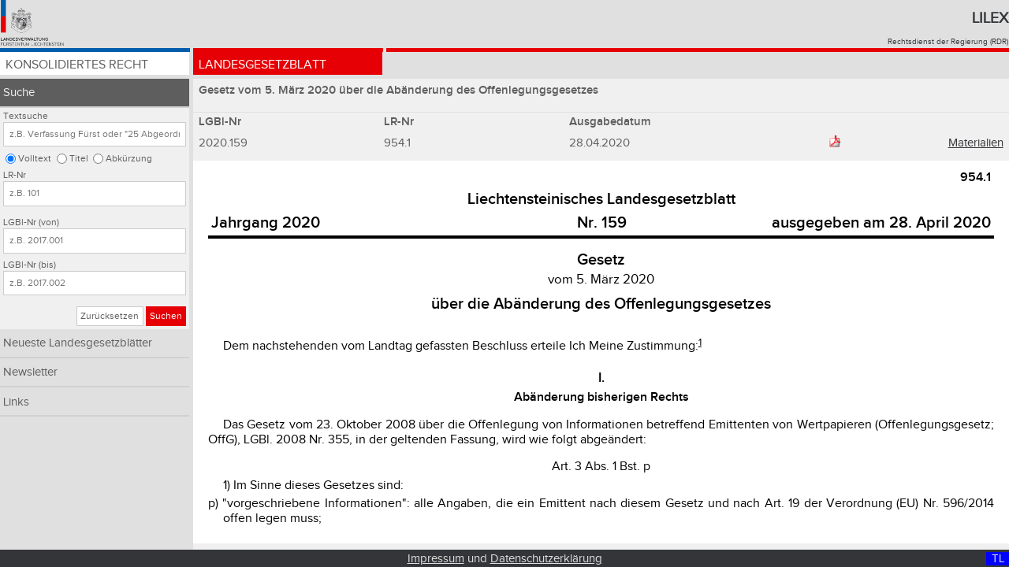

--- FILE ---
content_type: text/html;charset=UTF-8
request_url: https://www.gesetze.li/chrono/2020159000
body_size: 8237
content:
<!DOCTYPE html>

<html lang="de">
<head>
	<title>2020.159 | Lilex - Gesetzesdatenbank des Fürstentums Liechtenstein</title>
<meta charset="utf-8" />
<meta http-equiv="X-UA-Compatible" content="IE=edge" />
<meta name="viewport" content="width=device-width, initial-scale=1.0" />
<link rel="stylesheet" type="text/css" href="/webjars/font-awesome/4.6.3/css/font-awesome.min.css" />
<link rel="stylesheet" type="text/css" href="/css/style.css" />
<link rel="shortcut icon" type="image/x-icon" href="/images/favicon.ico" />

<!-- Matomo Tag Manager -->
<script>
	var _mtm = window._mtm = window._mtm || [];
	_mtm.push({'mtm.startTime': (new Date().getTime()), 'event': 'mtm.Start'});
	var d=document, g=d.createElement('script'), s=d.getElementsByTagName('script')[0];
	g.async=true; g.src='https://llv.opsone-analytics.ch/js/container_pToD5MNE.js'; s.parentNode.insertBefore(g,s);
</script>
<!-- End Matomo Tag Manager -->

</head>
<body id="page">
    <div class="header-and-nav">
      	<header>
        	<div class="header-logo">
       	    	<a href="http://www.llv.li" target="_blank">
               		<img class="logo" alt="Logo der Liechtensteinischen Landesverwaltung" src="/images/logo.png" />
         	   	</a>
         	</div>
          	<div class="header-text">
           		<h1>
               		<a href="/">Lilex</a>
           		</h1>
          		<a href="http://www.llv.li/#/1662/publikation-von-rechtsvorschriften" target="_blank">Rechtsdienst der Regierung (RDR)</a>
        	</div>
    	</header>
	   	<nav class="primary rot">
        <ul class="chrono">
            <li class="konso">
                <a href="/konso">Konsolidiertes Recht</a>
            </li>
            <li class="chrono active">
                <a href="/chrono">Landesgesetzblatt</a>
            </li>
<!-- 
            <li class="gebsys" th:classappend="${navigation} eq 'gebsys' ? 'active'">
                Gebietssystematik
            </li>
-->
        </ul>
    </nav>
    </div>
    <a class="menu-toggle chrono" href="#">&#8801;</a>    	
    <div class="sidebar-and-content">  
        <div class="sidebar"> <nav class="secondary">
        <ul>
            <li class="active">
                <a class="nav-item" href="/chrono/suche">Suche</a>
                <form class="search-form chrono" method="get" action="/chrono/suche">
        <fieldset>
            <legend>Abfrage dem Typ der Textsuche im chronologischen Recht: Volltext, Titel, Abkürzung</legend>
            <label for="search_text">Textsuche</label>
            <input id="search_text" type="text" name="search_text" placeholder="z.B. Verfassung Fürst oder &quot;25 Abgeordneten&quot;" value="" />
            <input id="search_loc_text" type="radio" name="search_loc" value="text" checked="checked" />
            <label for="search_loc_text">Volltext</label>
            <input id="search_loc_titel" type="radio" name="search_loc" value="titel" />
            <label for="search_loc_titel">Titel</label>
            <input id="search_loc_abk_list" type="radio" name="search_loc" value="abk_list" />
            <label for="search_loc_abk_list">Abkürzung</label>
        </fieldset>
        <fieldset>
            <legend>Abfrage der LR-Nr im chronologischen Recht</legend>
            <label for="lrnr">LR-Nr</label>
            <input id="lrnr" type="text" name="lrnr" placeholder="z.B. 101" value="" />
        </fieldset>
        <fieldset>
            <legend>Abfrage der LGBl-Nr von .. bis im chronologischen Recht</legend>
            <label for="lgblid_von">LGBl-Nr (von)</label>
            <input id="lgblid_von" type="text" name="lgblid_von" placeholder="z.B. 2017.001" value="" />
            <label for="lgblid_bis">LGBl-Nr (bis)</label>
            <input id="lgblid_bis" type="text" name="lgblid_bis" placeholder="z.B. 2017.002" value="" />
        </fieldset>
        <fieldset class="buttons">
            <legend>Abschicken oder zurücksetzen der Suche im chronologischen Recht</legend>
            <a class="btn default" href="/chrono/suche">Zurücksetzen</a>
            <button class="btn chrono" type="submit">Suchen</button>
        </fieldset>
    <input type="hidden" name="as_sfid" value="AAAAAAVz_2iJOaOVTWkQQEMp-jVjoLEO8K3Swpsoua3pPQ_833nl9vwUXJOpCWxRx_ZudYgPeEIEu_QPHHqf7ttiAFPlsgiwZ-uTrQCLJRCNCCg7N59iur7pXiY0jwK6_Nd19zlgtHyc6-EE5mFx82-zKulryubHAdzqM5exOCJrLrj8MA==" /><input type="hidden" name="as_fid" value="2d560ca101ed9b56fa7328ffb6061663fccc89b1" /></form>
            </li>
            <li>
                <a class="nav-item" href="/chrono/neueste-lgbl">Neueste Landesgesetzblätter</a>
            </li>
            <li>
                <a class="nav-item" href="/chrono/newsletter">Newsletter</a>
            </li>
            <li>
                <a class="nav-item" href="/chrono/links">Links</a>
            </li>
        </ul>
    </nav></div>
        <div class="content">
        <h2 class="law-title grau">Gesetz vom 5. März 2020 über die Abänderung des Offenlegungsgesetzes</h2>
        <table class="table lgbl grau">
            <caption hidden="hidden">LGBl Daten</caption>
            <thead>
                <tr>
                    <th class="column one">LGBl-Nr</th>
                    <th class="column one">LR-Nr</th>
                    <th class="column one hidden-for-mobile-portrait">Ausgabedatum</th>
                    <th class="column one"></th>
                  	<td class="column one verlinkung">
        				<!-- Neu: https://www.gerichtsentscheidungen.li/dynamic_bridge.aspx?lrnr=%7bLR-NR%7d
        				<a th:target="_blank"    
        					th:href="@{http://www.gerichtsentscheidungen.li/default.aspx(mode = 'lr', prim = ${to.lrNr}, value = ${to.lrNr} )}"
            				>Judikatur
						</a> 
						-->       
                   	</td>
                </tr>
            </thead>
            <tbody>
                <tr>
                    <td>2020.159</td>
                    <!-- <td>
                        <a th:href="@{/konso/gebietssystematik?lrstart={lrNr}(lrNr = ${to.lrNr})}" th:text="${{to.lrNr}}" th:target="_blank"></a>
                    </td> -->
                    <td>954.1</td>
                    <td class="hidden-for-mobile-portrait">28.04.2020</td>
                    <td><a class="btn pdf image" target="_blank" href="/chrono/pdf/2020159000">
                            <img class="pdf-logo" alt="PDF Logo" src="/images/pdf.png" />
                        </a>
                    </td>
                  	<td class="verlinkung">
                   		<a target="_blank" href="/chrono/2020159000/meta?search_text=&amp;search_loc=&amp;lrnr=&amp;lgblid_von=&amp;lgblid_bis=">Materialien</a>
                   	</td>
               	</tr>
            </tbody>
        </table>
        <div class="law-text">
			<div class="ios-scroll-wrapper linesnull">   
				<iframe class="iframe" onload="setPositionInIframe()" title="'LGBl:' + ${to.lgblId}" src="/chrono/html/2020159000?search_text=&amp;search_loc=&amp;sort_col=lgblid&amp;sort_dir=asc&amp;lrnr=&amp;lgblid_von=&amp;lgblid_bis=">
            	</iframe>
          	</div>
        </div>
    </div>
    </div>
    
    <footer class="footer">
        <div class="display desktop-display">D </div>
        <div class="display tablet-display">T </div>
        <div class="display mobile-display">M </div>
        <div class="display desktop-landscape-display">DL</div>              
        <div class="display tablet-landscape-display">TL</div>              
        <div class="display mobile-landscape-display">ML</div>              
        <a href="/impressum">Impressum</a> und <a href="/datenschutz">Datenschutzerklärung</a>
    </footer>
    
    <script type="text/javascript" src="/webjars/jquery/1.11.3/jquery.min.js"></script>
    <script type="text/javascript" src="/js/jquery.floatThead.js"></script>
    <script type="text/javascript" src="/js/script.js"></script>
    <!-- 
    <script type="text/javascript" th:src="@{/js/iframeResizer.min.js}"></script>
    <script type="text/javascript" th:src="@{/js/jquery.sticky.js}"></script>
    <script type="text/javascript" th:src="@{/js/sorttable.js}"></script>
    -->
</body>
</html>


--- FILE ---
content_type: text/html;charset=UTF-8
request_url: https://www.gesetze.li/chrono/html/2020159000?search_text=&search_loc=&sort_col=lgblid&sort_dir=asc&lrnr=&lgblid_von=&lgblid_bis=
body_size: 3565
content:
<html>
<head>
<META http-equiv="Content-Type" content="text/html; charset=UTF-8">
<link href="../../css/lgbl-2-html.css" rel="stylesheet" type="text/css">
<link href="../../css/lgbl-2-html-override.css" rel="stylesheet" type="text/css">
<meta name="description" content="Gesetz vom 5. M&auml;rz 2020 &uuml;ber die Ab&auml;nderung des Offenlegungsgesetzes">
<meta name="keywords" content="954.1">
</head>
<body>

<div align="center">
<table cellpadding="2pt" style="border-bottom-width:3pt;border-bottom-style:solid;border-color:black;width:100%;" align="center">
<col width="40%">
<col width="20%">
<col width="40%">


<tr>
<td align="right" colspan="3" valign="top" style="font-size:16px;font-weight:bold;font-family:'llv-bold', sans-serif;">954.1</td>
</tr>
<tr>
<td align="center" colspan="3" valign="bottom" style="font-size:1.25em;font-weight:bold;font-family:'llv-bold', sans-serif;">Liechtensteinisches Landesgesetzblatt</td>
</tr>

<tr align="center" valign="baseline" style="font-size:1.25em;font-weight:bold;font-family:'llv-bold', sans-serif;">
<td valign="baseline" align="left">Jahrgang 2020</td>
<td valign="baseline" align="center">Nr. 159</td>
<td valign="baseline" align="right">ausgegeben am 28. April 2020</td>

</tr>


</table>
</div>



<div class="htit1">Gesetz</div>

<div class="vom">vom 5. M&auml;rz 2020</div>

<div class="htit2">&uuml;ber die Ab&auml;nderung des Offenlegungsgesetzes</div>


<div class="einl">
<a name="einl:1"></a>

<div class="ab" style="margin-top:23pt;text-indent:0.5cm">Dem nachstehenden vom Landtag gefassten Beschluss erteile Ich Meine Zustimmung:<a href="#fn1" name="fr1" ><sup style="font-size:0.8em;line-height:0.93em;">1</sup ></a></div>
</div>



<div class="tit1">
<a name="tit1:1"></a>I.</div>

<div class="tit1ue">
<a name="nachtit1:1;tit1ue:1"></a>Ab&auml;nderung bisherigen Rechts</div>

<div class="abs" style="margin-top:12pt">Das Gesetz vom 23. Oktober 2008 &uuml;ber die Offenlegung von Informationen betreffend Emittenten von Wertpapieren (Offenlegungsgesetz; OffG), LGBl. 2008 Nr. 355, in der geltenden Fassung, wird wie folgt abge&auml;ndert:</div>

<div class="art">
<a name="art:3 Abs. 1 Bst. p"></a>Art. 3 Abs. 1 Bst. p
<div class="abs">1) Im Sinne dieses Gesetzes sind:
<div class="bst1">p)	"vorgeschriebene Informationen": alle Angaben, die ein Emittent nach diesem Gesetz und nach Art. 19 der Verordnung (EU) Nr. 596/2014 offen legen muss;</div>
</div>
</div>

<div class="tit1">
<a name="tit1:2"></a>II.</div>

<div class="tit1ue">
<a name="nachtit1:2;tit1ue:1"></a>Inkrafttreten</div>

<div class="abs" style="margin-top:12pt">Dieses Gesetz tritt gleichzeitig mit dem Gesetz vom 5. M&auml;rz 2020 zur Durchf&uuml;hrung der Verordnung (EU) Nr. 596/2014 &uuml;ber Marktmissbrauch in Kraft.
</div>


<div>
<a name="schlussteil:1"></a>

<div class="gezf">
<br>In Stellvertretung des Landesf&uuml;rsten:</br>
<br>gez. <i>Alois</i>
</br>
<br>Erbprinz</br>
</div>

<div class="gezr">
<br>gez. <i>Adrian Hasler</i>
</br>
<br>F&uuml;rstlicher Regierungschef</br>
</div>

</div>




<hr>
<div class="fntext">
<a href="#fr1" name="fn1">1</a>
            &nbsp;
            Bericht und Antrag sowie Stellungnahme der Regierung Nr. <a target="_blank" href="https://bua.regierung.li/BuA/dynamic_bridge.jsp?buanr=7&amp;buajahr=2017 ">7/2017 </a> und <a target="_blank" href="https://bua.regierung.li/BuA/dynamic_bridge.jsp?buanr= 1&amp;buajahr=2020"> 1/2020</a>
</div>


<script type="text/javascript" src="../../js/iframeResizer.contentWindow.min.js"></script>
</body>
</html>
